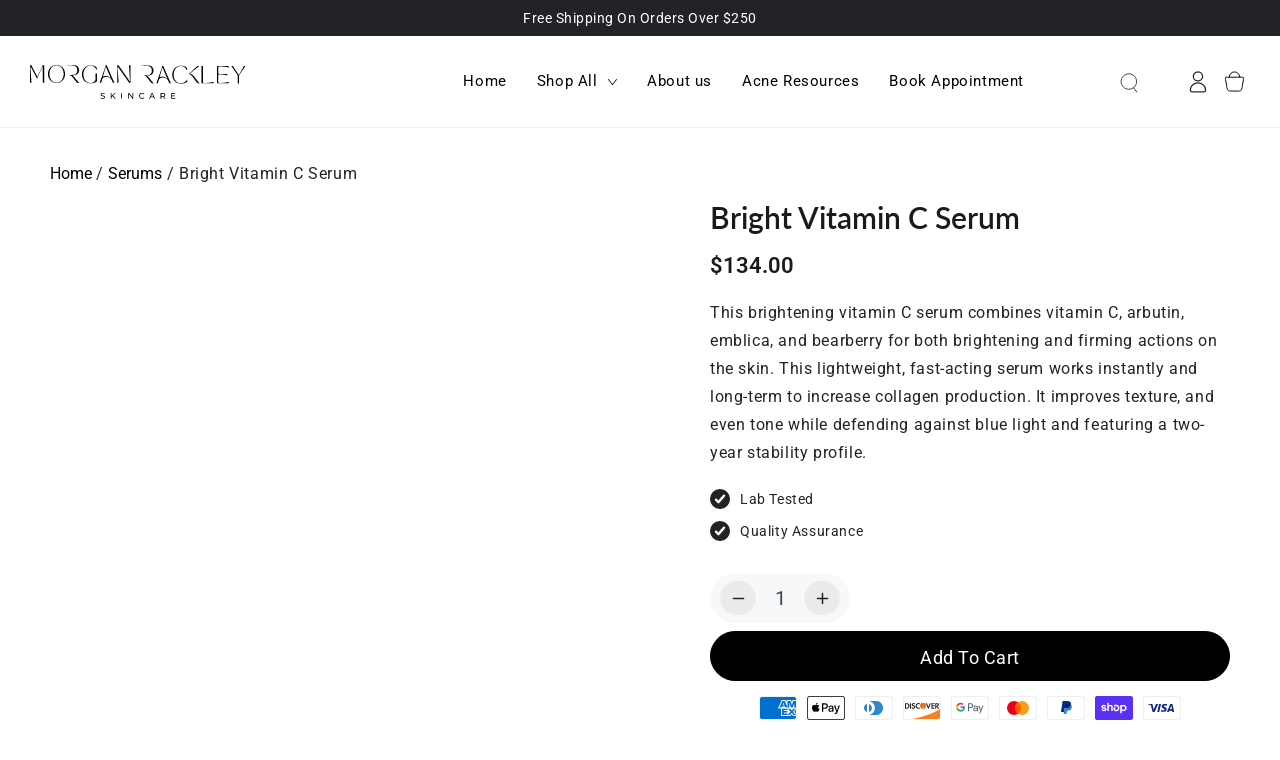

--- FILE ---
content_type: text/css
request_url: https://morganrackley.com/cdn/shop/t/33/assets/custom_ctm_pr.css?v=12507650728810857441740047829
body_size: 969
content:
.ctm_custom_product_setting .product__media-gallery{display:flex!important;flex-direction:row-reverse;align-items:flex-start;gap:10px}.ctm_custom_product_setting use-animate{flex:1}.ctm_custom_product_setting .thumbnail-slider{margin-top:0!important}.ctm_custom_product_setting .thumbnail-slider .thumbnail-list{flex-direction:column;box-shadow:unset;overflow-y:auto;overflow-x:hidden;padding:0;gap:8px}.ctm_custom_product_setting .product--thumbnail_slider .slider-mobile-gutter .slider-button{display:none}.ctm_custom_product_setting h1.product__heading.h2{line-height:45px}.ctm_custom_product_setting dd.price__compare{order:1}.ctm_custom_product_setting .price--on-sale .price-item--regular:before{content:"";position:absolute;left:0;top:50%;width:100%;border-bottom:.1rem solid var(--color-sale-price);opacity:.7;transform:rotate(0)}.ctm_custom_product_setting span.price-item.price-item--sale bdi,.ctm_custom_product_setting span.price-item.price-item--sale{font-size:24px;font-weight:400;line-height:27px;color:#363036}.ctm_custom_product_setting .product-separator hr{margin:3.5rem 0}.ctm_custom_product_setting .product-form__quantity{align-self:center;display:flex;align-items:center;gap:53px;width:fit-content;margin-bottom:8px}.ctm_custom_product_setting .product-form__quantity label{position:unset!important;overflow:visible;width:unset;height:unset;font-size:18px;line-height:29px;text-transform:uppercase}.ctm_custom_product_setting .quantity__button{width:34px;height:34px}.ctm_custom_product_setting quantity-input.quantity{background:#f7f8f9;padding:7px 10px;border-radius:50px}.ctm_custom_product_setting .quantity__input{font-size:20px}.ctm_custom_product_setting .quantity__button .icon{flex:0 0 1.3rem;width:1.3rem;height:1.3rem}.ctm_custom_product_setting .checkout-point_product p{margin:0;font-size:15px;color:#838084}.ctm_custom_product_setting .checkout-point_product{align-items:center;display:flex;flex-direction:column;padding:0 0 10px;border-radius:12px;gap:12px;margin-top:0}.ctm_custom_product_setting .checkout-point_product .footer__payment{margin:0}.ctm_custom_product_setting .product-form__submit{height:5rem;min-height:5rem}.ctm_custom_product_setting .product__info-container .tabb_icon_text_img{display:flex;justify-content:space-between;align-items:center;margin:0;padding-top:21px;gap:18px}.ctm_custom_product_setting .product__info-container .inner_tabb p{font-size:16px;line-height:15px;text-align:center;margin:0;padding:15px 0;letter-spacing:0}.ctm_custom_product_setting .product__info-container .inner_tabb img{margin:0 auto;display:block}.ctm_custom_product_setting .tabs-content .box.active{display:block}.tab_cl.active{position:relative}.ctm_custom_product_setting .tab_cl.active:before{content:"";position:absolute;bottom:-2px;width:100%;height:3px;background:#000;z-index:1}.ctm_custom_product_setting .tabs-content{padding:13px 0}.ctm_custom_product_setting .tabs-content.rounded-bottom-4 p{font-size:16px;line-height:23.92px;font-weight:400;color:#000}.ctm_custom_product_setting .tabs-content .box{display:none}.template-product .product__description.rte{letter-spacing:0;font-size:16px;margin-top:0}.ctm_custom_product_setting .tabs-content .box h2{margin-bottom:20px}.ctm_custom_product_setting .tabs-control{display:flex;justify-content:space-between;border-bottom:2px solid #c1c1c1;gap:3rem}.ctm_custom_product_setting .tab_cl{font-size:18px;font-weight:700;line-height:32.2px;cursor:pointer}.mobile_view_sett{display:none}.desktop_view_sett{padding-top:10px}.ctm_custom_product_setting button.product-form__submit.button.button--full-width{min-width:40rem;border-radius:50px}.ctm_custom_product_setting .shipping_point_ctm{align-items:center}.ctm_custom_product_setting .shipping_point_ctm p{margin:0;font-size:14px;text-transform:capitalize}.mobile__inner_tab{border-bottom:1px solid #0000001c;padding:10px 0}.tab_cl_mobile{font-size:18px;line-height:32.2px;cursor:pointer;display:flex;justify-content:space-between;font-family:Lato}.box_mobile p{font-size:16px;line-height:23.92px;font-weight:400;color:#000}.mobile__inner_tab.show_mobile_tab svg{transform:rotateX(180deg);transition:.5s}.desktop_view_sett{display:none}.mobile_view_sett{display:block}.mobile__inner_tab .box_mobile{display:none}.show_mobile_tab .box_mobile{display:block!important;transition:.5s}.custom_feature_collection_ctm .shipping_point_ctm p{margin:0}.product-form__quantity label{position:unset!important;width:auto;overflow:visible;height:auto;text-transform:uppercase}.product-form__quantity{display:flex;gap:20px;align-items:center;padding-top:0}quantity-input.quantity{background:#f7f8f9;padding:10px;border-radius:50px}.checkout-point_product ul.list.list-payment{justify-content:center}.jdgm-preview-badge .jdgm-star{color:#ffd53f!important}a.link[title="Back to the frontpage"]{font-size:16px}.jdgm-btn{border-radius:8px!important}.product__description.rte li{list-style:none}.product__description.rte p{margin:0;line-height:28px}.shipping_text_cctm{margin-top:0;padding:6px 0}.hide_tab_ctm_ctm{display:none}.metafield-rich_text_field p{margin:0;padding-top:20px}.ctm_custom_product_setting .srt_product{margin:0}.jdgm-rev-widg__summary-text{visibility:unset;letter-spacing:0}@media screen and (max-width: 768px){.mobile_view_sett{display:block}.desktop_view_sett{display:none}.mobile__inner_tab{border-bottom:.2px solid grey;padding:10px 0}.tab_cl_mobile{font-size:18px;font-weight:700;line-height:32.2px;cursor:pointer;display:flex;justify-content:space-between}.box_mobile p{font-size:16px;line-height:23.92px;font-weight:400;color:#000}.ctm_custom_product_setting .product__info-container .tabb_icon_text_img{display:flex;justify-content:space-between;align-items:center;margin:0;padding:20px 0;gap:20px;flex-wrap:wrap}.ctm_custom_product_setting .inner_tabb{width:44%;padding:0 10px}.ctm_custom_product_setting .checkout-point_product{align-items:center;display:flex;flex-direction:column;border-radius:12px;gap:12px}.ctm_custom_product_setting .checkout-point_product p{margin:0;font-size:14px;color:#838084}.mobile__inner_tab .box_mobile{display:none}.mobile__inner_tab.show_mobile_tab svg{transform:rotate(180deg);transition:.5s}.show_mobile_tab .box_mobile{display:block!important;transition:.5s}.ctm_custom_product_setting .product__media-gallery{display:unset!important}.ctm_custom_product_setting .thumbnail-slider .thumbnail-list{flex-direction:row}.ctm_custom_product_setting h1.product__heading.h2{font-size:30px;line-height:36px}.ctm_custom_product_setting .product__info-container .inner_tabb p{font-size:16px;line-height:20px;text-align:center;margin:0;padding:15px 0 0}.ctm_custom_product_setting .product-form__submit{height:52px;min-height:52px}.ctm_custom_product_setting button.product-form__submit.button.button--full-width{min-width:auto}.ctm_custom_product_setting .product-form__buttons{align-items:center;grid-column-gap:1rem}.ctm_custom_product_setting quantity-input.quantity{background:#f7f8f9;padding:7px 10px;border-radius:50px}.ctm_custom_product_setting table{width:100%}.ctm_custom_product_setting td{width:100%!important;max-width:100%!important}.ctm_custom_product_setting .product__media img{object-fit:contain}.ctm_custom_product_setting .product-form__quantity{align-self:center;display:flex;align-items:center;gap:15px;width:35%;margin-bottom:2px;padding:12px 0}.template-product .product__description.rte{letter-spacing:0;font-size:16px;padding-top:20px;margin-top:0}.ctm_custom_product_setting .product__info-container .price{padding-bottom:6px}.ctm_custom_product_setting .shipping_point_ctm{align-items:center;margin:0}.product-form__quantity{padding-top:0}.ctm_custom_product_setting .product-form__quantity+.product-form__submit{border-radius:10px}h2.jdgm-rev-widg__title{font-size:28px}.ctm_custom_product_setting button.product-form__submit.button.button--full-width{min-width:62%;max-width:62%}.metafield-rich_text_field p{margin:0;padding-top:14px}}@media screen and (max-width:375px){.ctm_custom_product_setting button.product-form__submit.button.button--full-width{min-width:58%;max-width:58%}.ctm_custom_product_setting .quantity__button{width:22px;height:28px}.ctm_custom_product_setting .quantity__button{padding:0;position:relative;flex:0 0 2.8rem}.ctm_custom_product_setting button.product-form__submit.button.button--full-width{padding:0}}@media screen and (max-width:350px){.ctm_custom_product_setting button.product-form__submit.button.button--full-width{min-width:53%;max-width:50%}}.jdgm-write-rev-link.jdgm-write-rev-link{border-radius:50px!important;font-weight:400!important}
/*# sourceMappingURL=/cdn/shop/t/33/assets/custom_ctm_pr.css.map?v=12507650728810857441740047829 */


--- FILE ---
content_type: text/css
request_url: https://morganrackley.com/cdn/shop/t/33/assets/testimonail_box_text.css?v=3469165358743222251740047829
body_size: 100
content:
.inner_card_box{width:calc(32% - .5px);background:#fff;border-radius:16px;padding:30px 32px;display:flex;flex-direction:column;gap:0px;justify-content:end;margin:5px 10px}.testimonial_custom .inner_card_box{box-shadow:0 0 4px #ddd}.inner_card_set.page-width{display:flex;justify-content:center;gap:22px;flex-wrap:wrap;padding:0}.inner_card_box h2{font-size:22px;margin:0;line-height:27px;padding:39px 0 0;font-weight:600;font-family:Montserrat;text-align:center}.inner_card_box p{font-size:16px;margin:0;padding-top:11px;color:#000;line-height:30px;font-weight:400;letter-spacing:0}.template-page .image_text_v2{border:none}.testimonial_custom{background:#fff!important}.inner_card_box img{display:flex;justify-content:center;margin:0 auto}.mission_titl{font-size:45px;line-height:48.97px;color:#000;text-align:center}.testimonial_custom .inner_card_box img{margin-left:0}.testimonail_author{display:flex;align-items:center;gap:20px;padding-top:14px}.testimonail_author img{margin:0}.author_info p{font-size:14px;line-height:21px;font-weight:400;padding-top:0}.author_info h2{text-align:left;font-size:18px;font-weight:600;line-height:30.6px;color:#000;padding:0;font-family:Roboto Condensed}.testimonial_custom h3.sub_title{text-align:center;font-size:16px;font-weight:600;line-height:19.5px;margin:0;padding-bottom:18px}.mobile_slider_testimonial{display:block!important}.testimonail_author img{width:135px;height:unset;border-radius:unset}.mobile_slider_testimonial ul.slick-dots li{list-style:none}.mobile_slider_testimonial ul.slick-dots{display:flex;justify-content:center;gap:10px;padding-left:0}.mobile_slider_testimonial ul.slick-dots button{width:8px;height:11px;border-radius:25px;border:none;color:#efefef;text-indent:-99999px}.mobile_slider_testimonial li.slick-active button{background:#1c1c1e;color:#1c1c1e}@media (max-width: 1440px){.inner_card_box{background:#fff;border-radius:16px;padding:30px 32px;display:flex;flex-direction:column;gap:0px;justify-content:end}}@media screen and (max-width: 768px){.image_box_text_card{padding-top:0;padding-bottom:30px}.mission_titl{font-size:28px;line-height:31.97px;font-family:Roboto Condensed;font-weight:700;color:#000;max-width:100%;text-align:center;margin:0 auto;padding-bottom:17px}.mobile_slider_testimonial{display:block!important}.desktop_without_slider_testimonial{display:none!important}.inner_card_box{width:100%}.mobile_slider_testimonial .inner_card_box{max-width:100%!important;background:#fff;border-radius:16px;padding:30px 20px;display:flex;flex-direction:column;gap:0px;justify-content:end;margin:4px 2px}.mobile_slider_testimonial{padding:0}.image_box_text_card h2.mission_titl{padding-left:35px;padding-right:35px}}
/*# sourceMappingURL=/cdn/shop/t/33/assets/testimonail_box_text.css.map?v=3469165358743222251740047829 */


--- FILE ---
content_type: text/css
request_url: https://morganrackley.com/cdn/shop/t/33/assets/section-newsletter.css?v=120842581082441008101740047829
body_size: -226
content:
.newsletter{color:rgba(var(--color-foreground),.75);background:var(--gradient-background);background-color:rgb(var(--color-background))}.newsletter__wrapper{margin:0 auto;padding:5rem 3rem 6rem}@media screen and (min-width: 750px){.newsletter__wrapper{padding:8rem 5rem 1rem}}.newsletter__wrapper>*{margin-top:0;margin-bottom:0}.newsletter__wrapper>*+*{margin-top:1rem}.newsletter__wrapper>*+form-state{display:block;margin-top:2rem}.newsletter__subheading{max-width:70rem;font-size:1.4rem}.newsletter__wrapper .newsletter-form__field-wrapper{width:50rem;max-width:100%;display:inline-block}.newsletter__wrapper .form__message{margin-top:1.5rem}.newsletter__wrapper .newsletter-form .field__input{font-size:1.5rem}@media screen and (min-width: 750px){.newsletter__wrapper .newsletter-form .field__input{font-size:1.6rem}}.newsletter__wrapper .newsletter-form .field__input::placeholder{color:#3f3e3e}.newsletter__wrapper .newsletter-form .field__button .icon{width:1.5rem;height:1.5rem}.custom_news_letter .newsletter__wrapper{display:flex;justify-content:space-between;align-items:flex-start}.custom_news_letter .newsletter__wrapper .h1{text-transform:capitalize;font-weight:600;margin:0}.newsletter_block_first p{margin:0;padding-top:10px}.custom_news_letter .newsletter-form__field-wrapper input{background:#eee;border-radius:10px;height:51px;padding-left:20px;font-size:16px;color:#000}.custom_news_letter .field__button{min-height:unset;position:relative;width:200px!important;min-width:unset;max-width:unset;margin:unset;height:unset;display:flex;margin-left:1rem;color:#000;font-weight:400;font-size:16px;font-style:normal;letter-spacing:1px;border-radius:10px;letter-spacing:0px;align-items:center;justify-content:center;padding-right:0!important;background:#fff}.newsletter_block_first ul{padding-left:0;padding-top:10px}.newsletter_block_first li{list-style:none}.newsletter_block_first li a:hover svg{fill:#000}@media screen and (max-width:768px){.newsletter__wrapper .newsletter-form__field-wrapper{width:100%;max-width:100%;display:inline-block}.custom_news_letter .newsletter__wrapper{display:flex;justify-content:space-between;flex-direction:column}.newsletter_block_second{max-width:100%;width:100%}.newsletter_block_first{padding-bottom:17px}.newsletter_block_first p{margin:0;padding-top:7px;line-height:22px}.custom_news_letter .newsletter__wrapper .h1{text-transform:capitalize;font-weight:600;margin:0;font-size:2.6rem}}@media screen and (max-width:375px){.custom_news_letter .newsletter__wrapper .h1{text-transform:capitalize;font-weight:600;margin:0;font-size:2.3rem}}
/*# sourceMappingURL=/cdn/shop/t/33/assets/section-newsletter.css.map?v=120842581082441008101740047829 */


--- FILE ---
content_type: text/css
request_url: https://morganrackley.com/cdn/shop/t/33/assets/component-sticky-header.css?v=86707832260587056071740047829
body_size: 20
content:
.shopify-section-header-sticky{z-index:100;position:sticky;top:0}.shopify-section-header-sticky .header{padding-top:1rem;padding-bottom:1rem}.shopify-section-header-sticky .header-wrapper--border-bottom{box-shadow:none}.shopify-section-header-hidden{transform:translateY(calc(-100% - .1rem))}.shopify-section-header-sticky:not(.shopify-section-header-hidden) .header:after{content:"";position:absolute;right:1.5rem;bottom:0;left:1.5rem;z-index:-2;height:2rem;border-radius:100%;box-shadow:0 0 4rem rgba(var(--color-foreground),.2)}@media screen and (min-width: 990px){.shopify-section-header-sticky .header__left header-menu-toggle{display:block;cursor:pointer}.shopify-section-header-sticky .header:is(.header--top-center,.header--top-left) .header__inline-menu{display:none}.shopify-section-header-menu-open .header:is(.header--top-center,.header--top-left) .header__inline-menu{display:unset}.shopify-section-header-sticky:not(.shopify-section-header-menu-open) .header__left header-menu-toggle .icon-close,.shopify-section-header-menu-open .header__left header-menu-toggle .icon-hamburger{visibility:hidden;opacity:0;transform:scale(.8)}.header__left header-menu-toggle .header__icon--summary:after{content:"";position:absolute;width:3.4rem;height:3.4rem;border-radius:50%;transform:scale(0);background-color:rgba(var(--color-header-foreground),.08);transition:transform var(--duration-default) ease}.shopify-section-header-menu-open .header__left header-menu-toggle .header__icon--summary:after{transform:scale(1)}.shopify-section-header-sticky .header--top-left{grid-template-columns:1fr 2fr 1fr;grid-template-areas:"left-icon heading icons" "navigation navigation navigation"}.shopify-section-header-sticky .header--top-left .header__heading-link,.shopify-section-header-sticky .header--top-left .header__heading,.shopify-section-header-sticky .header--top-left .header__inline-menu{justify-self:center}.shopify-section-header-sticky .header--top-left .header__inline-menu{margin-inline-start:0}}.header__right summary.header__icon.header__icon--summary.header__icon--search.focus-inset.modal__toggle span{justify-content:end}.cart-drawer-container span#cart-icon-bubble{justify-content:flex-start}.cart-count-bubble{right:2.5rem;line-height:1}nav.header__inline-menu.header__inline-menu-split{text-align:center}@media screen and (max-width:1350px){.header-wrapper--uppercase .header__menu-item{font-size:15px}}@media screen and (max-width:768px){.header-wrapper{padding:0}.cart-drawer-container span#cart-icon-bubble{justify-content:center}.cart-count-bubble{right:.5rem;line-height:1}a.header__heading-link.focus-inset img{margin-left:0%}svg.icon.icon-search.modal__toggle-open{height:22px}}@media (max-width:375px){img.header__heading-logo.medium-hide.large-up-hide{position:relative;left:20px;max-width:160px}.header__right summary.header__icon.header__icon--summary.header__icon--search.focus-inset.modal__toggle span{justify-content:end}}svg.icon.icon-search.modal__toggle-open{height:2rem;width:2rem;margin-top:3px}
/*# sourceMappingURL=/cdn/shop/t/33/assets/component-sticky-header.css.map?v=86707832260587056071740047829 */


--- FILE ---
content_type: text/css
request_url: https://morganrackley.com/cdn/shop/t/33/assets/component-product-grid.css?v=111409493540752142021740047829
body_size: -443
content:
.slider-mobile-gutter .product-grid{margin-top:0;margin-bottom:0}.product-grid{row-gap:3rem}.product-grid .grid__item{padding-bottom:0}@media screen and (min-width: 750px){.product-grid{row-gap:5.5rem}}@media screen and (max-width: 749px){.product-grid .grid__item:only-child{flex:0 0 100%;max-width:100%}}@media screen and (max-width:768px){.mobile_collection_ctm .grid__item:nth-child(5){display:none}.mobile_collection_ctm .grid__item:nth-child(6){display:none}.mobile_collection_ctm .grid__item:nth-child(7){display:none}.mobile_collection_ctm .grid__item:nth-child(8){display:none}.card-information__button svg{display:block}}@media screen and (hover: none) and (max-width: 1366px){.product-grid:not(.grid--1-col-mobile) .card-information__button{height:3.4rem}.product-grid:not(.grid--1-col-mobile) .card-information__button .button{width:3.4rem;min-height:3.4rem}.product-grid:not(.grid--1-col-mobile) .card-information .button--soldout{width:100%;min-width:auto;min-height:3.4rem}}@media screen and (max-width:768px){.swiper_custom_slider .grid__item{max-width:unset}}
/*# sourceMappingURL=/cdn/shop/t/33/assets/component-product-grid.css.map?v=111409493540752142021740047829 */


--- FILE ---
content_type: text/css
request_url: https://morganrackley.com/cdn/shop/t/33/assets/component-list-payment.css?v=80218320701449432681740047829
body_size: -543
content:
.list-payment {
  display: flex;
  flex-wrap: wrap;
  justify-content: center;
  margin: -0.5rem 0;
  padding: 0;
}

@media screen and (min-width: 750px) {
  .list-payment {
    justify-content: flex-end;
    margin: -0.5rem;
  }
}

.list-payment__item {
  align-items: center;
  display: flex;
  padding: 0.5rem;
}
@media screen and (max-width:768px){
  .list-payment {
    padding-top: 6px;
}
}

--- FILE ---
content_type: text/css
request_url: https://morganrackley.com/cdn/shop/t/33/assets/component-list-social.css?v=172238638297444381021740047829
body_size: -391
content:
.list-social{display:flex;flex-wrap:wrap;gap:.5rem;margin-inline-start:-1rem}.list-social__link{position:relative;z-index:1;background:none;align-items:center;justify-content:center;display:flex;width:4rem;height:4rem;transition-property:color}.list-social__link:after{content:"";position:absolute;z-index:-1;top:0;left:0;right:0;bottom:0;border-radius:50%;transform:scale(0);transition:transform var(--duration-default) ease}li.list-social__item a{border-bottom:unset!important}.list-social__link .icon{margin:0}@media screen and (max-width:768px){.list-social{display:flex;flex-wrap:wrap;gap:.1rem;margin-inline-start:-1rem;padding:8px 0 15px;margin:0}}
/*# sourceMappingURL=/cdn/shop/t/33/assets/component-list-social.css.map?v=172238638297444381021740047829 */


--- FILE ---
content_type: image/svg+xml
request_url: https://morganrackley.com/cdn/shop/files/Morgan_Rackley.svg?height=68&v=1721369719
body_size: 2257
content:
<svg xmlns="http://www.w3.org/2000/svg" fill="none" viewBox="0 0 83 13" height="13" width="83">
<path fill="black" d="M26.9538 12.6592L27.0792 12.4048C27.2432 12.5613 27.5229 12.6689 27.8027 12.6689C28.1886 12.6689 28.3526 12.5124 28.3526 12.3265C28.3526 11.7787 27.0116 12.1211 27.0116 11.2896C27.0116 10.9471 27.2721 10.6537 27.8606 10.6537C28.1114 10.6537 28.3815 10.7221 28.5648 10.8493L28.4587 11.1037C28.2658 10.9765 28.0535 10.9178 27.8606 10.9178C27.4843 10.9178 27.3203 11.0841 27.3203 11.2798C27.3203 11.8276 28.6613 11.4852 28.6613 12.307C28.6613 12.6494 28.3815 12.9429 27.8027 12.9429C27.4651 12.9429 27.1371 12.8255 26.9538 12.6592ZM31.5843 11.9157L31.1792 12.3363V12.9135H30.8705V10.6732H31.1792V11.9254L32.3754 10.6732H32.742L31.7966 11.6809L32.7999 12.9135H32.4333L31.5843 11.9157ZM34.8836 10.683H35.202V12.9135H34.8836V10.683ZM39.5045 10.6732V12.9135H39.2537L37.9224 11.2406V12.9135H37.6137V10.6732H37.8742L39.1958 12.3461V10.6732H39.5045ZM41.7426 11.7885C41.7426 11.133 42.2443 10.6439 42.9196 10.6439C43.2572 10.6439 43.5563 10.7613 43.7589 10.9961L43.5466 11.2015C43.3826 11.0156 43.1704 10.9276 42.9292 10.9276C42.4276 10.9276 42.061 11.2993 42.061 11.7885C42.061 12.2874 42.4276 12.6494 42.9292 12.6494C43.1704 12.6494 43.3826 12.5613 43.5466 12.3852L43.7589 12.5809C43.5563 12.8157 43.2572 12.9331 42.9099 12.9331C42.2443 12.9331 41.7426 12.4537 41.7426 11.7885ZM47.309 12.3559H46.132L45.8909 12.9135H45.5629L46.5661 10.6732H46.8748L47.8781 12.9135H47.5501L47.309 12.3559ZM47.1932 12.0918L46.7205 10.9961L46.2478 12.0918H47.1932ZM51.4379 12.9135L50.9652 12.2189C50.9169 12.2287 50.8687 12.2287 50.8205 12.2287H50.2802V12.9135H49.9619V10.6732H50.8205C51.3993 10.6732 51.7466 10.9667 51.7466 11.4559C51.7466 11.7983 51.5633 12.0428 51.2546 12.1602L51.7852 12.9135H51.4379ZM51.4282 11.4559C51.4282 11.133 51.216 10.9471 50.8205 10.9471H50.2802V11.9548H50.8205C51.216 11.9548 51.4282 11.7689 51.4282 11.4559ZM55.6054 12.6298V12.9135H54.004V10.6732H55.5668V10.9471H54.3223V11.6417H55.4317V11.9059H54.3223V12.6298H55.6054Z" clip-rule="evenodd" fill-rule="evenodd"></path>
<path fill="black" d="M0 6.76003V0.136962H0.530586L2.69152 4.22624C2.73975 4.31429 2.78799 4.3632 2.83622 4.3632C2.8941 4.3632 2.94234 4.31429 2.98093 4.21646L4.87174 0.136962H5.46986V6.76003H4.91998V0.851118C4.91998 0.743505 4.89104 0.675025 4.8428 0.675025C4.81386 0.675025 4.77527 0.704374 4.73668 0.782637C4.62092 0.997863 2.68187 5.21432 2.68187 5.21432C2.68187 5.21432 0.443763 0.948948 0.347292 0.782637C0.308704 0.704374 0.260469 0.675025 0.221881 0.675025C0.183293 0.675025 0.144705 0.743505 0.154352 0.851118L0.54988 6.76003H0ZM6.87832 3.4436C6.87832 1.3794 8.34467 0 10.139 0C11.943 0 13.4094 1.3794 13.4094 3.4436C13.4094 5.50781 11.943 6.88721 10.139 6.88721C8.34467 6.88721 6.87832 5.50781 6.87832 3.4436ZM10.139 6.76003C11.6536 6.76003 12.8884 5.42955 12.8884 3.4436C12.8884 1.45766 11.6536 0.136962 10.139 0.136962C8.63408 0.136962 7.40891 1.45766 7.40891 3.4436C7.40891 5.42955 8.63408 6.76003 10.139 6.76003ZM23.1432 0.136962C24.3298 0.136962 25.6032 0.567412 25.6032 1.42831C25.6032 1.80007 25.3138 1.79028 25.3138 1.79028C25.2173 1.04678 24.2622 0.26414 23.1432 0.26414C21.6383 0.26414 20.4034 1.59462 20.4034 3.58057C20.4034 5.56651 21.6383 6.88721 23.1432 6.88721C23.8571 6.88721 25.0919 6.3785 25.0919 5.50781V3.29686H25.6514V6.18284C25.3331 6.67198 24.2622 7.02417 23.1432 7.02417C21.3488 7.02417 19.8825 5.64477 19.8825 3.58057C19.8825 1.50658 21.3488 0.136962 23.1432 0.136962ZM26.6836 6.76003L28.9121 0.440234L28.777 0.136962H29.3462L32.2596 6.76003H31.6904L31.2081 5.67412C30.8897 4.95018 29.9057 4.50995 29.1726 4.50995C28.7578 4.50995 28.3429 4.63713 27.9667 4.92083C27.822 5.01866 27.658 5.31215 27.6001 5.51759L27.2625 6.76003H26.6836ZM27.9956 4.4219C28.0342 4.4219 28.0728 4.40234 28.1403 4.37299C28.4008 4.22624 28.6806 4.15776 28.97 4.15776C29.5874 4.15776 30.2144 4.46103 30.7064 4.87192C30.8608 4.9991 30.8994 4.95996 30.8222 4.78387L29.134 0.958731C29.0954 0.860901 29.0472 0.811987 29.0086 0.811987C28.9636 0.811987 28.925 0.867423 28.8928 0.978297L27.9667 4.24581C27.9378 4.3632 27.9378 4.4219 27.9956 4.4219ZM33.3594 0.136962H33.8996C35.2213 2.04464 36.5718 3.97189 38.0671 6.10457C38.1154 6.17305 38.1539 6.21218 38.1925 6.21218C38.2311 6.21218 38.2601 6.15349 38.2601 6.03609L37.8645 0.136962H38.4144V6.76003H37.8935C36.5043 4.77409 35.337 3.11098 33.7067 0.782637C33.6584 0.714157 33.6198 0.684808 33.5813 0.684808C33.5427 0.684808 33.5137 0.743505 33.5234 0.851118L33.9093 6.76003H33.3594V0.136962ZM48.3315 7.02417L50.5504 0.714157L50.4153 0.401102H50.9941L53.9075 7.02417H53.3287L52.856 5.94804C52.5376 5.21432 51.5536 4.77409 50.8205 4.77409C50.396 4.77409 49.9908 4.91105 49.605 5.18497C49.4602 5.29259 49.3059 5.57629 49.248 5.79152L48.9007 7.02417H48.3315ZM49.6532 4.69582C49.6821 4.69582 49.7304 4.67626 49.7979 4.64691C50.0584 4.50017 50.3381 4.43168 50.6275 4.43168C51.2449 4.43168 51.872 4.72517 52.364 5.13606C52.5183 5.2665 52.5569 5.23715 52.4798 5.04801L50.7915 1.22287C50.7529 1.13482 50.7047 1.08591 50.6661 1.08591C50.6211 1.08591 50.5825 1.13808 50.5504 1.24244L49.6242 4.51973C49.5857 4.63713 49.5953 4.69582 49.6532 4.69582ZM44.0676 0.136962C45.7944 0.136962 46.3443 0.273923 46.817 0.831552C47.1739 1.22287 47.2993 1.71202 47.2221 2.43596C47.1257 3.38491 46.5276 3.91319 45.4374 4.0208L44.8104 4.06971L45.2831 4.59799C45.5339 4.8817 45.9294 5.35128 46.1513 5.64477C46.3732 5.92848 46.7398 6.36871 46.9713 6.61329L47.3861 7.0633H47.0292C46.6047 7.0633 46.3636 6.83829 45.312 5.44911C44.5017 4.37299 44.2123 4.11863 43.6527 4.0208C43.3633 3.95232 43.5273 3.93275 44.2894 3.92297C45.0901 3.91319 45.4085 3.87406 45.7461 3.70774C46.3057 3.43382 46.624 2.86641 46.624 2.14247C46.624 0.753289 45.6014 0.156528 43.4019 0.26414C42.9582 0.283706 42.5916 0.26414 42.5916 0.215225C42.5916 0.166311 43.2476 0.136962 44.0676 0.136962ZM15.5703 0C17.2971 0 17.847 0.136961 18.3197 0.694591C18.6766 1.09569 18.802 1.57506 18.7249 2.299C18.638 3.25773 18.0303 3.77623 16.9402 3.88384L16.3131 3.93275L16.7858 4.46103C17.0366 4.74474 17.4322 5.21432 17.654 5.50781C17.8759 5.79152 18.2425 6.23175 18.4837 6.47632L18.8889 6.92634H18.5319C18.1074 6.92634 17.8663 6.71112 16.8147 5.31215C16.0044 4.24581 15.715 3.99145 15.1555 3.88384C14.8661 3.82514 15.03 3.80557 15.7922 3.78601C16.5929 3.77623 16.9209 3.73709 17.2489 3.57078C17.8084 3.29686 18.1267 2.72945 18.1267 2.00551C18.1267 0.62611 17.1042 0.0195659 14.9143 0.127179C14.4609 0.146744 14.0943 0.127179 14.0943 0.0880469C14.0943 0.0293491 14.7503 0 15.5703 0ZM57.6891 0.26414C58.8661 0.26414 60.1491 0.704374 60.1491 1.56527C60.1491 1.93703 59.8597 1.92724 59.8597 1.92724C59.7536 1.18374 58.8082 0.401102 57.6891 0.401102C56.1746 0.401102 54.9494 1.7218 54.9494 3.71753C54.9494 5.70347 56.1746 7.02417 57.6891 7.02417C58.7117 7.02417 59.6957 6.31001 60.1974 5.57629V6.3198C59.879 6.80895 58.8082 7.16113 57.6891 7.16113C55.8852 7.16113 54.4285 5.78173 54.4285 3.71753C54.4285 1.64354 55.8852 0.26414 57.6891 0.26414ZM65.6479 7.02417V0.401102H66.1592V6.44698C66.1592 6.79916 66.275 6.89699 66.5065 6.89699C67.6931 6.89699 69.5067 6.6622 70.1724 6.43719V7.02417H65.6479ZM71.5519 0.401102H76.0764V0.98808C75.4107 0.763071 73.5971 0.538063 72.4105 0.538063C72.179 0.538063 72.0632 0.62611 72.0632 0.98808V3.08163C72.0632 3.27729 72.1983 3.40447 72.3912 3.40447H75.4397V3.9621C74.6679 3.77623 73.1244 3.57078 72.4008 3.57078C72.1983 3.57078 72.0728 3.65883 72.0728 3.86427L72.0632 6.44698C72.0632 6.79916 72.179 6.89699 72.4105 6.89699C73.5971 6.89699 75.4107 6.6622 76.0764 6.43719V7.02417H71.5519V0.401102ZM77.0507 0.401102H77.6006L79.7519 3.57078C79.8033 3.64905 79.8548 3.68818 79.9062 3.68818C79.9738 3.68818 80.0316 3.64905 80.0799 3.561L81.8549 0.401102H82.4144L80.1763 3.66861C80.0606 3.82514 79.993 4.0795 79.993 4.28494V7.03395H79.4721V4.28494C79.4721 4.0795 79.4046 3.82514 79.2985 3.66861L77.0507 0.401102ZM64.3552 0.381536C64.7315 0.381536 64.7893 0.469582 64.4999 0.655459C64.0079 0.968514 61.2007 3.23816 61.2007 3.31643C61.2007 3.37512 61.2875 3.41426 61.4032 3.41426C61.9049 3.41426 62.4065 3.83492 63.1204 4.81322C63.5063 5.35128 64.0755 6.07522 64.3745 6.42741L64.9148 7.0633H64.5771C64.143 7.0633 63.7378 6.6622 62.9854 5.55673C61.9628 4.03058 61.3261 3.40447 60.9402 3.561C60.6411 3.66861 60.8244 3.37512 61.3261 2.93489C61.6155 2.67075 62.339 1.98594 62.9275 1.40875C63.8632 0.518497 64.0658 0.381536 64.3552 0.381536Z" clip-rule="evenodd" fill-rule="evenodd"></path>
</svg>


--- FILE ---
content_type: text/javascript
request_url: https://morganrackley.com/cdn/shop/t/33/assets/custom.js?v=120855498398302641421740047829
body_size: -397
content:
!function(){new Swiper(".logo--bar--slider",{spaceBetween:70,centeredSlides:!0,speed:5e3,autoplay:{delay:1},loop:!0,loopedSlides:4,slidesPerView:"auto",allowTouchMove:!1,disableOnInteraction:!0}),new Swiper(".video--review--slider",{spaceBetween:17,centerInsufficientSlides:!0,breakpoints:{320:{slidesPerView:1},480:{slidesPerView:2},750:{slidesPerView:3},1024:{slidesPerView:4}},navigation:{nextEl:".swiper-button-next",prevEl:".swiper-button-prev"}});let e=document.querySelectorAll("[playTrigger]");e.length>0&&e.forEach(function(e){e.addEventListener("click",function(){this.closest("[videoWrapper]").querySelector("video").play(),this.classList.add("hidden")})});let i=document.querySelectorAll("[videoWrapper] video");i.length>0&&i.forEach(function(e){e.addEventListener("click",function(){this.paused&&this.ended||(this.pause(),this.closest("[videoWrapper]").querySelector("[playTrigger]").classList.remove("hidden"))}),e.addEventListener("ended",function(){this.closest("[videoWrapper]").querySelector("[playTrigger]").classList.remove("hidden"),this.load()})})}();